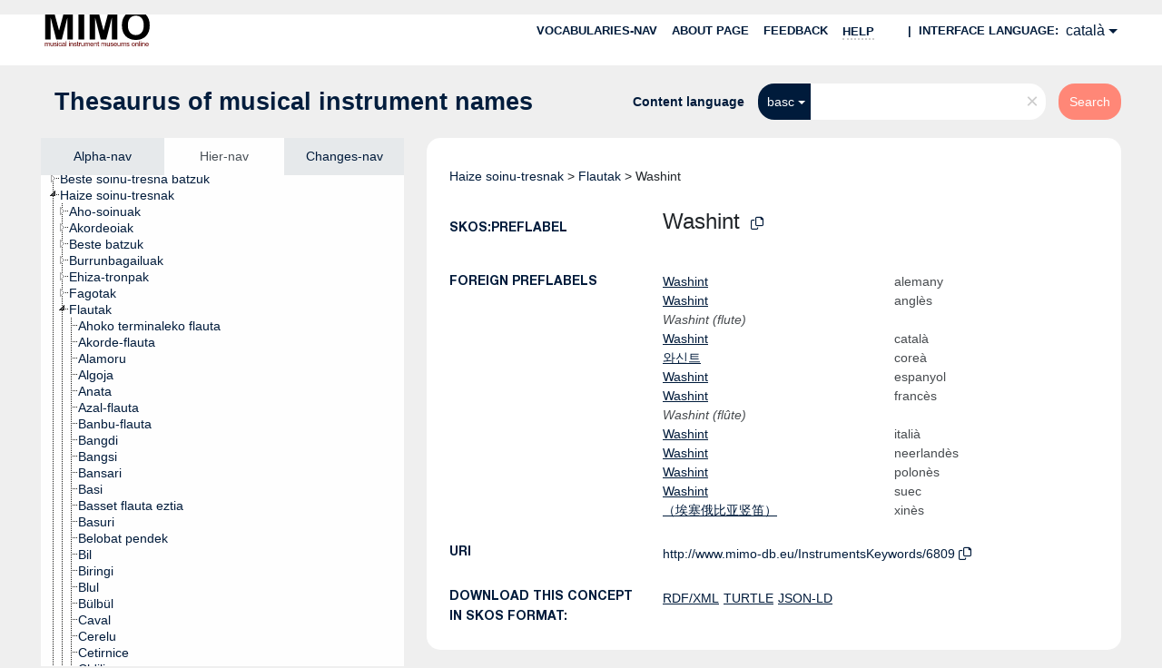

--- FILE ---
content_type: text/html; charset=UTF-8
request_url: https://vocabulary.mimo-international.com/InstrumentsKeywords/ca/page/6809?clang=eu
body_size: 5500
content:
<!DOCTYPE html>
<html dir="ltr" lang="ca">
<head>
<base href="https://vocabulary.mimo-international.com/">
<link rel="shortcut icon" href="favicon.ico">
<meta http-equiv="X-UA-Compatible" content="IE=Edge">
<meta http-equiv="Content-Type" content="text/html; charset=UTF-8">
<meta name="viewport" content="width=device-width, initial-scale=1.0">
<meta name="format-detection" content="telephone=no">
<meta name="generator" content="Skosmos 2.16" />
<link href="vendor/twbs/bootstrap/dist/css/bootstrap.min.css" media="screen, print" rel="stylesheet" type="text/css">
<link href="vendor/vakata/jstree/dist/themes/default/style.min.css" media="screen, print" rel="stylesheet" type="text/css">
<link href="vendor/davidstutz/bootstrap-multiselect/dist/css/bootstrap-multiselect.min.css" media="screen, print" rel="stylesheet" type="text/css">
<link href="resource/css/fira.css" media="screen, print" rel="stylesheet" type="text/css">
<link href="resource/fontawesome/css/fontawesome.css" media="screen, print" rel="stylesheet" type="text/css">
<link href="resource/fontawesome/css/regular.css" media="screen, print" rel="stylesheet" type="text/css">
<link href="resource/fontawesome/css/solid.css" media="screen, print" rel="stylesheet" type="text/css">
<link href="resource/css/styles.css" media="screen, print" rel="stylesheet" type="text/css">

<title>Skosmos: InstrumentsKeywords: Washint</title>
</head>
<body class="vocab-InstrumentsKeywords">
  <noscript>
    <strong>We're sorry but Skosmos doesn't work properly without JavaScript enabled. Please enable it to continue.</strong>
  </noscript>
  <a id="skiptocontent" href="InstrumentsKeywords/ca/page/6809?clang=eu#maincontent">Skip to main</a>
  <div class="topbar-container topbar-white">
    <div class="topbar topbar-white">
      <div id="topbar-service-helper">
  <a
              class="service-ca"
        href="ca/?clang=eu"><h1 id="service-name"><img src="/resource/pics/logo-mimo.svg"/></h1></a>
</div>
<div id="topbar-language-navigation">
<div id="language" class="dropdown"><span class="navigation-font">|</span>
  <span class="navigation-font">Interface language:</span>
  <button type="button" class="btn btn-default dropdown-toggle" data-bs-toggle="dropdown">català<span class="caret"></span></button>
  <ul class="dropdown-menu dropdown-menu-end">
      <li><a class="dropdown-item" id="language-en" class="versal" href="InstrumentsKeywords/en/page/6809?clang=eu"> English</a></li>
        <li><a class="dropdown-item" id="language-fr" class="versal" href="InstrumentsKeywords/fr/page/6809?clang=eu"> français</a></li>
        <li><a class="dropdown-item" id="language-it" class="versal" href="InstrumentsKeywords/it/page/6809?clang=eu"> italiano</a></li>
        <li><a class="dropdown-item" id="language-de" class="versal" href="InstrumentsKeywords/de/page/6809?clang=eu"> Deutsch</a></li>
        <li><a class="dropdown-item" id="language-nl" class="versal" href="InstrumentsKeywords/nl/page/6809?clang=eu"> Nederlands</a></li>
        <li><a class="dropdown-item" id="language-sv" class="versal" href="InstrumentsKeywords/sv/page/6809?clang=eu"> svenska</a></li>
            <li><a class="dropdown-item" id="language-pl" class="versal" href="InstrumentsKeywords/pl/page/6809?clang=eu"> polski</a></li>
        <li><a class="dropdown-item" id="language-zh" class="versal" href="InstrumentsKeywords/zh/page/6809?clang=eu"> 中文</a></li>
        <li><a class="dropdown-item" id="language-es" class="versal" href="InstrumentsKeywords/es/page/6809?clang=eu"> español</a></li>
        <li><a class="dropdown-item" id="language-eu" class="versal" href="InstrumentsKeywords/eu/page/6809?clang=eu"> Basque</a></li>
        <li><a class="dropdown-item" id="language-ko" class="versal" href="InstrumentsKeywords/ko/page/6809?clang=eu"> 한국어</a></li>
        <li><a class="dropdown-item" id="language-dk" class="versal" href="InstrumentsKeywords/dk/page/6809?clang=eu"> dk</a></li>
      </ul>
</div>
<div id="navigation">
  <a href="ca/?clang=eu" id="navi1" class="navigation-font" >
  Vocabularies-nav  </a>
  <a href="ca/about?clang=eu" id="navi2" class="navigation-font">
  About page  </a>
  <a href="InstrumentsKeywords/ca/feedback?clang=eu" id="navi3" class="navigation-font">
  Feedback  </a>
  <span class="skosmos-tooltip-wrapper skosmos-tooltip t-bottom" id="navi4" tabindex="0" data-title="helper_help &#xa; &#xa; search_example_text">
    <span class="navigation-font">Help</span>
  </span>
</div>
</div>

<!-- top-bar ENDS HERE -->
    </div>
  </div>
    <div class="headerbar">
    <div class="header-row"><div class="headerbar-coloured"></div><div class="header-left">
  <h1><a href="InstrumentsKeywords/ca/?clang=eu">Thesaurus of musical instrument names</a></h1>
</div>
<div class="header-float">
      <h2 class="sr-only">Search from vocabulary</h2>
    <div class="search-vocab-text"><p>Content language</p></div>
    <form class="navbar-form" role="search" name="text-search" action="InstrumentsKeywords/ca/search">
    <input style="display: none" name="clang" value="eu" id="lang-input">
    <div class="input-group">
      <div class="input-group-btn">
        <label class="sr-only" for="lang-dropdown-toggle">Content and search language</label>
        <button type="button" class="btn btn-default dropdown-toggle" data-bs-toggle="dropdown" aria-expanded="false" id="lang-dropdown-toggle">basc<span class="caret"></span></button>
        <ul class="dropdown-menu" aria-labelledby="lang-dropdown-toggle">
                            <li><a class="dropdown-item" href="InstrumentsKeywords/ca/page/6809?clang=de" class="lang-button" hreflang="de">alemany</a></li>
                    <li><a class="dropdown-item" href="InstrumentsKeywords/ca/page/6809?clang=en" class="lang-button" hreflang="en">anglès</a></li>
                    <li><a class="dropdown-item" href="InstrumentsKeywords/ca/page/6809?clang=eu" class="lang-button" hreflang="eu">basc</a></li>
                    <li><a class="dropdown-item" href="InstrumentsKeywords/ca/page/6809" class="lang-button" hreflang="ca">català</a></li>
                    <li><a class="dropdown-item" href="InstrumentsKeywords/ca/page/6809?clang=ko" class="lang-button" hreflang="ko">coreà</a></li>
                    <li><a class="dropdown-item" href="InstrumentsKeywords/ca/page/6809?clang=dk" class="lang-button" hreflang="dk">dk</a></li>
                    <li><a class="dropdown-item" href="InstrumentsKeywords/ca/page/6809?clang=es" class="lang-button" hreflang="es">espanyol</a></li>
                    <li><a class="dropdown-item" href="InstrumentsKeywords/ca/page/6809?clang=fr" class="lang-button" hreflang="fr">francès</a></li>
                    <li><a class="dropdown-item" href="InstrumentsKeywords/ca/page/6809?clang=it" class="lang-button" hreflang="it">italià</a></li>
                    <li><a class="dropdown-item" href="InstrumentsKeywords/ca/page/6809?clang=nl" class="lang-button" hreflang="nl">neerlandès</a></li>
                    <li><a class="dropdown-item" href="InstrumentsKeywords/ca/page/6809?clang=pl" class="lang-button" hreflang="pl">polonès</a></li>
                    <li><a class="dropdown-item" href="InstrumentsKeywords/ca/page/6809?clang=sv" class="lang-button" hreflang="sv">suec</a></li>
                    <li><a class="dropdown-item" href="InstrumentsKeywords/ca/page/6809?clang=zh" class="lang-button" hreflang="zh">xinès</a></li>
                            <li>
            <a class="dropdown-item" href="InstrumentsKeywords/ca/page/6809?clang=eu&amp;anylang=on"
              class="lang-button" id="lang-button-all">Search language: any</a>
            <input name="anylang" type="checkbox">
          </li>
        </ul>
      </div><!-- /btn-group -->
      <label class="sr-only" for="search-field">Enter search term</label>
      <input id="search-field" type="text" class="form-control" name="q" value="">
      <div class="input-group-btn">
        <label class="sr-only" for="search-all-button">Submit search</label>
        <button id="search-all-button" type="submit" class="btn btn-primary">Search</button>
      </div>
    </div>
      </form>
</div>
</div>  </div>
    <div class="main-container">
        <div id="sidebar">
          <div class="sidebar-buttons">
                <h2 class="sr-only">Sidebar listing: list and traverse vocabulary contents by a criterion</h2>
        <ul class="nav nav-tabs">
                                      <h3 class="sr-only">List vocabulary concepts alphabetically</h3>
                    <li id="alpha" class="nav-item"><a class="nav-link" href="InstrumentsKeywords/ca/index?clang=eu">Alpha-nav</a></li>
                                                  <h3 class="sr-only">List vocabulary concepts hierarchically</h3>
                    <li id="hierarchy" class="nav-item">
            <a class="nav-link active" href="#" id="hier-trigger"
                        >Hier-nav            </a>
          </li>
                                                            <h3 class="sr-only">List vocabulary concepts by newest additions</h3>
                              <li id="changes" class="nav-item"><a class="nav-link" href="InstrumentsKeywords/ca/new?clang=eu">Changes-nav</a></li>
                                      </ul>
      </div>
      
            <h4 class="sr-only">Listing vocabulary concepts alphabetically</h4>
            <div class="sidebar-grey  concept-hierarchy">
        <div id="alphabetical-menu">
                  </div>
              </div>
        </div>
    
            <main id="maincontent" tabindex="-1">
            <div class="content">
        <div id="content-top"></div>
                     <h2 class="sr-only">Concept information</h2>
            <div class="concept-info">
      <div class="concept-main">
              <div class="row">
                                      <div class="crumb-path">
                        <a class="propertyvalue bread-crumb" href="InstrumentsKeywords/ca/page/3730?clang=eu">Haize soinu-tresnak</a><span class="bread-crumb"> > </span>
                                                <a class="propertyvalue bread-crumb" href="InstrumentsKeywords/ca/page/3883?clang=eu">Flautak</a><span class="bread-crumb"> > </span>
                                                <span class="bread-crumb propertylabel-pink">Washint</span>
                                                </div>
                          </div>
            <div class="row property prop-preflabel"><div class="property-label property-label-pref"><h3 class="versal">
                                      skos:prefLabel
                      </h3></div><div class="property-value-column"><span class="prefLabel conceptlabel" id="pref-label">Washint</span>
                        &nbsp;
        <button type="button" data-bs-toggle="tooltip" data-bs-placement="button" title="Copy to clipboard" class="btn btn-default btn-xs copy-clipboard" for="#pref-label"><span class="fa-regular fa-copy"></span></button><a id="catalogue-link" target="_blank" href="https://mimo-international.com/MIMO/search.aspx?SC=DEFAULT&QUERY_LABEL=Washint&QUERY=InstrumentTypeLevel4_exact:%22LEXICON_00006809%22" style="padding-left:25px; text-decoration:underline;">Link to MIMO collections</a></div><div class="col-md-12"><div class="preflabel-spacer"></div></div></div>
                        <div class="row property prop-other-languages">
        <div class="property-label"><h3 class="versal property-click skosmos-tooltip-wrapper skosmos-tooltip t-top" data-title="foreign prefLabel help" >foreign prefLabels</h3></div>
        <div class="property-value-column">
          <div class="property-value-wrapper">
            <ul>
                                          <li class="row other-languages first-of-language">
                <div class="col-6 versal versal-pref">
                                                      <a href='InstrumentsKeywords/ca/page/6809?clang=de' hreflang='de'>Washint</a>
                                  </div>
                <div class="col-6 versal"><p>alemany</p></div>
              </li>
                                                        <li class="row other-languages first-of-language">
                <div class="col-6 versal versal-pref">
                                                      <a href='InstrumentsKeywords/ca/page/6809?clang=en' hreflang='en'>Washint</a>
                                  </div>
                <div class="col-6 versal"><p>anglès</p></div>
              </li>
                            <li class="row other-languages">
                <div class="col-6 versal replaced">
                                    Washint (flute)
                                  </div>
                <div class="col-6 versal"></div>
              </li>
                                                        <li class="row other-languages first-of-language">
                <div class="col-6 versal versal-pref">
                                                      <a href='InstrumentsKeywords/ca/page/6809' hreflang='ca'>Washint</a>
                                  </div>
                <div class="col-6 versal"><p>català</p></div>
              </li>
                                                        <li class="row other-languages first-of-language">
                <div class="col-6 versal versal-pref">
                                                      <a href='InstrumentsKeywords/ca/page/6809?clang=ko' hreflang='ko'>와신트</a>
                                  </div>
                <div class="col-6 versal"><p>coreà</p></div>
              </li>
                                                        <li class="row other-languages first-of-language">
                <div class="col-6 versal versal-pref">
                                                      <a href='InstrumentsKeywords/ca/page/6809?clang=es' hreflang='es'>Washint</a>
                                  </div>
                <div class="col-6 versal"><p>espanyol</p></div>
              </li>
                                                        <li class="row other-languages first-of-language">
                <div class="col-6 versal versal-pref">
                                                      <a href='InstrumentsKeywords/ca/page/6809?clang=fr' hreflang='fr'>Washint</a>
                                  </div>
                <div class="col-6 versal"><p>francès</p></div>
              </li>
                            <li class="row other-languages">
                <div class="col-6 versal replaced">
                                    Washint (flûte)
                                  </div>
                <div class="col-6 versal"></div>
              </li>
                                                        <li class="row other-languages first-of-language">
                <div class="col-6 versal versal-pref">
                                                      <a href='InstrumentsKeywords/ca/page/6809?clang=it' hreflang='it'>Washint</a>
                                  </div>
                <div class="col-6 versal"><p>italià</p></div>
              </li>
                                                        <li class="row other-languages first-of-language">
                <div class="col-6 versal versal-pref">
                                                      <a href='InstrumentsKeywords/ca/page/6809?clang=nl' hreflang='nl'>Washint</a>
                                  </div>
                <div class="col-6 versal"><p>neerlandès</p></div>
              </li>
                                                        <li class="row other-languages first-of-language">
                <div class="col-6 versal versal-pref">
                                                      <a href='InstrumentsKeywords/ca/page/6809?clang=pl' hreflang='pl'>Washint</a>
                                  </div>
                <div class="col-6 versal"><p>polonès</p></div>
              </li>
                                                        <li class="row other-languages first-of-language">
                <div class="col-6 versal versal-pref">
                                                      <a href='InstrumentsKeywords/ca/page/6809?clang=sv' hreflang='sv'>Washint</a>
                                  </div>
                <div class="col-6 versal"><p>suec</p></div>
              </li>
                                                        <li class="row other-languages first-of-language">
                <div class="col-6 versal versal-pref">
                                                      <a href='InstrumentsKeywords/ca/page/6809?clang=zh' hreflang='zh'>（埃塞俄比亚竖笛）</a>
                                  </div>
                <div class="col-6 versal"><p>xinès</p></div>
              </li>
                                        </ul>
          </div>
        </div>
      </div>
              <div class="row property prop-uri">
            <div class="property-label"><h3 class="versal">URI</h3></div>
            <div class="property-value-column">
                <div class="property-value-wrapper">
                    <span class="versal uri-input-box" id="uri-input-box">http://www.mimo-db.eu/InstrumentsKeywords/6809</span>
                    <button type="button" data-bs-toggle="tooltip" data-bs-placement="button" title="Copy to clipboard" class="btn btn-default btn-xs copy-clipboard" for="#uri-input-box">
                      <span class="fa-regular fa-copy"></span>
                    </button>
                </div>
            </div>
        </div>
        <div class="row">
            <div class="property-label"><h3 class="versal">Download this concept in SKOS format:</h3></div>
            <div class="property-value-column">
<span class="versal concept-download-links"><a href="rest/v1/InstrumentsKeywords/data?uri=http%3A%2F%2Fwww.mimo-db.eu%2FInstrumentsKeywords%2F6809&amp;format=application/rdf%2Bxml">RDF/XML</a>
          <a href="rest/v1/InstrumentsKeywords/data?uri=http%3A%2F%2Fwww.mimo-db.eu%2FInstrumentsKeywords%2F6809&amp;format=text/turtle">
            TURTLE</a>
          <a href="rest/v1/InstrumentsKeywords/data?uri=http%3A%2F%2Fwww.mimo-db.eu%2FInstrumentsKeywords%2F6809&amp;format=application/ld%2Bjson">JSON-LD</a>
        </span>            </div>
        </div>
      </div>
      <!-- appendix / concept mapping properties -->
      <div
          class="concept-appendix hidden"
          data-concept-uri="http://www.mimo-db.eu/InstrumentsKeywords/6809"
          data-concept-type="skos:Concept"
          >
      </div>
    </div>
    
  

<template id="property-mappings-template">
    {{#each properties}}
    <div class="row{{#ifDeprecated concept.type 'skosext:DeprecatedConcept'}} deprecated{{/ifDeprecated}} property prop-{{ id }}">
        <div class="property-label"><h3 class="versal{{#ifNotInDescription type description}} property-click skosmos-tooltip-wrapper skosmos-tooltip t-top" data-title="{{ description }}{{/ifNotInDescription}}">{{label}}</h3></div>
        <div class="property-value-column">
            {{#each values }} {{! loop through ConceptPropertyValue objects }}
            {{#if prefLabel }}
            <div class="row">
                <div class="col-5">
                    <a class="versal" href="{{hrefLink}}">{{#if notation }}<span class="versal">{{ notation }} </span>{{/if}}{{ prefLabel }}</a>
                    {{#ifDifferentLabelLang lang }}<span class="propertyvalue"> ({{ lang }})</span>{{/ifDifferentLabelLang}}
                </div>
                {{#if vocabName }}
                    <span class="appendix-vocab-label col-7">{{ vocabName }}</span>
                {{/if}}
            </div>
            {{/if}}
            {{/each}}
        </div>
    </div>
    {{/each}}
</template>

<script>
  var uriMIMO = document.querySelector("#uri-input-box").innerText;
  var catalogueLinkMIMO = document.querySelector("#catalogue-link");
  var idMIMO = parseInt(uriMIMO.split("/").slice(-1)[0])
  fetch("/resource/json/keywords-catalogue.json")
    .then(response => response.json())
    .then(json => {
      var isInCatalogue = json["catalogue"].includes(idMIMO)
      if (!isInCatalogue) {
        catalogueLinkMIMO.style.display = "none";
      } 
    });
</script>
        <div id="content-bottom"></div>
      </div>
    </main>
            <footer id="footer"></footer>
  </div>
  <script>
<!-- translations needed in javascript -->
var noResultsTranslation = "No results";
var loading_text = "Loading more items";
var loading_failed_text = "Error: Loading more items failed!";
var loading_retry_text = "Retry";
var jstree_loading = "Loading ...";
var results_disp = "All %d results displayed";
var all_vocabs  = "from all";
var n_selected = "selected";
var missing_value = "Value is required and can not be empty";
var expand_paths = "show all # paths";
var expand_propvals = "show all # values";
var hiertrans = "Hier-nav";
var depr_trans = "Deprecated concept";
var sr_only_translations = {
  hierarchy_listing: "Hierarchical listing of vocabulary concepts",
  groups_listing: "Hierarchical listing of vocabulary concepts and groupings",
};

<!-- variables passed through to javascript -->
var lang = "ca";
var content_lang = "eu";
var vocab = "InstrumentsKeywords";
var uri = "http://www.mimo-db.eu/InstrumentsKeywords/6809";
var prefLabels = [{"lang": "eu","label": "Washint"}];
var uriSpace = "http://www.mimo-db.eu/InstrumentsKeywords/";
var showNotation = true;
var sortByNotation = null;
var languageOrder = ["eu","en","de","ca","ko","dk","es","fr","it","nl","pl","sv","zh"];
var vocShortName = "InstrumentsKeywords";
var explicitLangCodes = true;
var pluginParameters = [];
</script>

<script type="application/ld+json">
{"@context":{"skos":"http://www.w3.org/2004/02/skos/core#","isothes":"http://purl.org/iso25964/skos-thes#","rdfs":"http://www.w3.org/2000/01/rdf-schema#","owl":"http://www.w3.org/2002/07/owl#","dct":"http://purl.org/dc/terms/","dc11":"http://purl.org/dc/elements/1.1/","uri":"@id","type":"@type","lang":"@language","value":"@value","graph":"@graph","label":"rdfs:label","prefLabel":"skos:prefLabel","altLabel":"skos:altLabel","hiddenLabel":"skos:hiddenLabel","broader":"skos:broader","narrower":"skos:narrower","related":"skos:related","inScheme":"skos:inScheme","schema":"http://schema.org/","wd":"http://www.wikidata.org/entity/","wdt":"http://www.wikidata.org/prop/direct/","InstrumentsKeywords":"http://www.mimo-db.eu/InstrumentsKeywords/"},"graph":[{"uri":"http://www.mimo-db.eu/InstrumentsKeywords#","type":"skos:ConceptScheme","prefLabel":[{"lang":"es","value":"Instrumentos musicales"},{"lang":"ca","value":"Instruments musicals"},{"lang":"sv","value":"Musikinstrument"},{"lang":"it","value":"Strumenti musicali"},{"lang":"dk","value":"Musikinstrumenter"},{"lang":"zh","value":"乐器"},{"lang":"de","value":"Musikinstrumente"},{"lang":"nl","value":"Muziekinstrumenten"},{"lang":"en","value":"Musical instruments"},{"lang":"ko","value":"악기"},{"lang":"fr","value":"Instruments de musique"},{"lang":"eu","value":"Soinu-tresnak"},{"lang":"pl","value":"Instrumenty muzyczne"}]},{"uri":"InstrumentsKeywords:3883","type":"skos:Concept","narrower":{"uri":"InstrumentsKeywords:6809"},"prefLabel":[{"lang":"dk","value":"Fløjter"},{"lang":"nl","value":"Fluiten"},{"lang":"ko","value":"플루트류"},{"lang":"sv","value":"Flöjter"},{"lang":"fr","value":"Flûtes"},{"lang":"zh","value":"长笛类"},{"lang":"eu","value":"Flautak"},{"lang":"pl","value":"Flety"},{"lang":"es","value":"Flautas"},{"lang":"it","value":"Flauti"},{"lang":"ca","value":"Flautes"},{"lang":"de","value":"Flöten"},{"lang":"en","value":"Flutes"}]},{"uri":"InstrumentsKeywords:6809","type":"skos:Concept","dc11:created":"2012-03-12","altLabel":[{"lang":"en","value":"Washint (flute)"},{"lang":"fr","value":"Washint (flûte)"}],"broader":{"uri":"InstrumentsKeywords:3883"},"skos:exactMatch":[{"uri":"http://www.mimo-db.eu/HornbostelAndSachs/253"},{"uri":"https://dbpedia.org/page/Washint"}],"inScheme":{"uri":"http://www.mimo-db.eu/InstrumentsKeywords#"},"prefLabel":[{"lang":"ko","value":"와신트"},{"lang":"dk","value":"Washint"},{"lang":"sv","value":"Washint"},{"lang":"pl","value":"Washint"},{"lang":"nl","value":"Washint"},{"lang":"it","value":"Washint"},{"lang":"fr","value":"Washint"},{"lang":"ca","value":"Washint"},{"lang":"eu","value":"Washint"},{"lang":"es","value":"Washint"},{"lang":"en","value":"Washint"},{"lang":"de","value":"Washint"},{"lang":"zh","value":"（埃塞俄比亚竖笛）"}]}]}
</script>
<script src="vendor/components/jquery/jquery.min.js"></script>
<script src="vendor/components/handlebars.js/handlebars.min.js"></script>
<script src="vendor/vakata/jstree/dist/jstree.min.js"></script>
<script src="vendor/twitter/typeahead.js/dist/typeahead.bundle.min.js"></script>
<script src="vendor/davidstutz/bootstrap-multiselect/dist/js/bootstrap-multiselect.min.js"></script>
<script src="vendor/twbs/bootstrap/dist/js/bootstrap.bundle.js"></script>
<script src="vendor/etdsolutions/waypoints/jquery.waypoints.min.js"></script>
<script src="vendor/newerton/jquery-mousewheel/jquery.mousewheel.min.js"></script>
<script src="vendor/pamelafox/lscache/lscache.min.js"></script>
<script src="resource/js/config.js"></script>
<script src="resource/js/hierarchy.js"></script>
<script src="resource/js/groups.js"></script>
<script src="resource/js/scripts.js"></script>
<script src="resource/js/docready.js"></script>

    </body>
</html>


--- FILE ---
content_type: text/css
request_url: https://vocabulary.mimo-international.com/resource/css/styles.css
body_size: 12580
content:
:root {
  /* Color definitions */
  --dark-color: #394554; /* topbar nav link text, dropdown text, buttons */
  --secondary-dark-color: #3C535B; /* disabled buttons, bg of "content language" dropdown label in header */
  --medium-color: #00748F; /* used for skosmos service name (top left logo), link texts (a), header bar, hovered dropdown menu items, placeholders in form input fields */
  --light-color: #D4EDEB; /* used for concept property dividers */
  --link-hover-color: #23527C; /* used for hovered links, clipboard icon */
  --tooltip-bg-color: #1E1E1E;
  --tooltip-text-color: #00ACD3;
  --tooltip-border-color: #75889F; /*also used as typeahead focus border */
  --main-bg-color: #D5DBDE;
  --alert-color-pale: #D95F8A;
  --alert-color-bright: #ED0D6C;
  --uri-id-text-color: #006621; /* only used in search results */

  --scroll-box-color: #474b4f; /* used for the sidebar scroll */
  --scroll-bar-color: #b9c1c6; /* used for the sidebar scroll */
  --scroll-bar-width: 14px; /* used for the sidebar scroll */

  --white-color: #FFFFFF; /**/
  --gray-100: #F6F7F8;
  --gray-200: #EDF0F2;
  --gray-300: #E6E9EB;
  --gray-400: #E0E4E7;
  --gray-500: #CCCCCC;
  --gray-600: #B9C1C6;
  --gray-700: #999999;
  --gray-750: #888888;
  --gray-800: #74787A;
  --gray-850: #555555;
  --gray-900: #474B4F;
  /* Font definitions */
  /* N.B.: Bootstrap 5 sets it to 1rem (16px), while Skosmos had it set to 14px... */
  --font-size: 14px;
  --font-family: 'Fira Sans', sans-serif;
}

.btn-group-vertical>.btn-group:after, .btn-group-vertical>.btn-group:before, .btn-toolbar:after, .btn-toolbar:before, .clearfix:after, .clearfix:before, .container:after, .container:before, .container:after, .container:before, .dl-horizontal dd:after, .dl-horizontal dd:before, .form-horizontal .form-group:after, .form-horizontal .form-group:before, .modal-footer:after, .modal-footer:before, .modal-header:after, .modal-header:before, .nav:after, .nav:before, .navbar-collapse:after, .navbar-collapse:before, .navbar-header:after, .navbar-header:before, .navbar:after, .navbar:before, .pager:after, .pager:before, .panel-body:after, .panel-body:before, .row:after, .row:before {
  display: table;
  content: " ";
}

.btn.active.focus, .btn.active:focus, .btn.focus, .btn:active.focus, .btn:active:focus, .btn:focus {
  outline: 5px auto -webkit-focus-ring-color;
  outline-offset: -2px;
}

/* Font definitions
 *****************************************/
p {
  color: var(--gray-900);
  font-size: var(--font-size);
  margin: 0 0 10px 0;
}

h1, .h1 { font-size: 36px; }
h2, .h2 { font-size: 30px; }
h3, .h3 { font-size: 24px; }
h4, .h4 { font-size: 18px; }
h5, .h5 { font-size: 14px; }
h6, .h6 { font-size: 12px; }

.h1, .h2, .h3, .h4, .h5, .h6, h1, h2, h3, h4, h5, h6 {
  font-family: inherit;
  font-weight: 500;
  line-height: 1.1;
  color: inherit;
}

.h1, .h2, .h3, h1, h2, h3 {
  margin-top: 20px;
  margin-bottom: 10px;
}

.h4, .h5, .h6, h4, h5, h6 {
  margin-top: 10px;
  margin-bottom: 10px;
}

h2, h3 {
  font-size: 16px;
}

li, td > a {
  font-size: var(--font-size);
}

h1, .prefLabel, .prefLabelLang, .notation {
  font-size: 24px;
  font-weight: 400;
}

.prefLabel, .prefLabelLang, .notation {
  font-weight: 500;
}

.prefLabelLang {
  color: var(--gray-900);
}

#service-name {
  font-size: 27px;
  font-weight: bold;
}

.navigation-font {
  font-size: 16px;
}

.topbar a.navigation-font, .topbar span {
  color: var(--dark-color);
}

p {
  color: var(--gray-900);
  font-size: var(--font-size);
}

.bread-crumb {
  font-size: var(--font-size);
}

.versal {
  color: var(--gray-900);
  font-size: var(--font-size);
  font-weight: 400;
}

.versal-bold {
  font-size: var(--font-size);
  font-weight: bold;
}

a, a.versal, .nav-link, .nav-link.active, .jstree-node > .jstree-anchor {
  color: var(--medium-color);
}

.loading-spinner {
  margin: 10px 0 0 15px;
}

.concept-spinner {
  background:url("../pics/alt.gif") no-repeat transparent;
  background-position: center 130px;
  height: 100px;
  padding-top: 180px;
  text-align: center;
  width: 150px;
}

/**
 * This class is from Bootstrap 3 utilities.less, and used by the concept-spinner
 * above. It is what centralizes the spinner at the middle of the content div.
 */
.center-block {
  display: block;
  margin-right: auto;
  margin-left: auto;
}

.replaced {
  font-style: italic;
  color: var(--gray-900) !important;
}

.nav-link:link,.nav-link:visited,.nav-link:active,.nav-link:hover,.nav-link:focus {
  text-decoration: none;
  outline-offset: 1px;
}

.nav-link:hover,.nav-link:focus {
  color: var(--link-hover-color);
}

a:link,a:visited,a:active,a:hover,a:focus {
  text-decoration: none;
  outline-offset: 1px;
}

a:focus {
  outline: 5px auto -webkit-focus-ring-color;
}

:focus {
  outline: 2px dotted var(--gray-900);
  z-index: 1;
}

#maincontent:focus {
  outline: none;
}

a:hover {
  text-decoration: underline;
  color: var(--link-hover-color);
  /* All text links have underlining when hovered. */
}

a:focus {
  color: var(--link-hover-color);
}

#service-logo {
  display: inline-block;
}

/* basics
 ***************************/

html,body {
  background-color: var(--main-bg-color);
  margin: 0;
  min-height: 100%;
  min-width: 100%;
  padding: 0;
  font-family: var(--font-family);
}

label {
  display: inline-block;
  max-width: 100%;
  /* replaces margin-bottom from .form-label */
  margin-bottom: 5px !important;
}

ul {
  list-style: none;
}

.btn {
  font-size: var(--font-size);
}

/**
 * Bootstrap 5 added a margin in the :after element of the caret. This removes the extra space.
 */
.btn .caret {
  margin: 0 !important;
}

.btn-default {
  color: #333;
  background-color: #fff;
  border-color: #ccc;
}

@media print { /* Quick style sheet for printing. */
  body * {
    visibility: hidden;
  }

  /* Everything under the print class elements will be printed. */
  .print,.print * {
    visibility: visible;
  }

  /* Position elements at the beginning of the page. */
  .print {
    position: absolute;
    left: 0;
    top: 0;
  }
}

.main-container {
  position: relative;
  width: 95%;
  margin: 0 auto;
  margin-bottom: 20px;
}

.spinner {
  background:url("../pics/spinner.gif") no-repeat transparent;
  display:inline-block;
  height: 25px;
  margin-left: 5px;
  vertical-align: middle;
  width: 25px;
}

/* Generic screen reader class
 * Code from https://webaim.org/techniques/css/invisiblecontent/
 ***************************/

.sr-only {
  position:absolute;
  left:-10000px;
  top:auto;
  width:1px;
  height:1px;
  overflow:hidden;
}

/* topbar styles
 ***************************/

.topbar {
  display: flex;
  width: 95%;
  flex-wrap: wrap;
  min-height: 50px;
  margin: auto;
  margin-bottom: 20px;
}

#topbar-service-helper {
  display: inline-flex;
  flex-grow: 1;
  margin-bottom: -23px;
  height: max-content;
}

#topbar-language-navigation:before {
  content: '';
  display: flex;
  width: 100%;
  align-self: start;
  margin-bottom: -10px;
  margin-top: 26px;
}

#topbar-language-navigation {
  display: flex;
  flex-wrap: wrap;
  align-self: flex-end;
}

.topbar > a {
  display: inline-block;
  margin-right: 10px;
  left: 2.5%;
  position: sticky;
}

.topbar-white {
  background-color: var(--white-color);
}

#service-name {
  line-height: 50px;
  margin: 0px 4px;
}

.topbar-white > #language, .topbar-white > #navigation {
  background: var(--white-color);
}

#language {
  display: inline-flex;
  order: 2;
  flex-wrap: wrap;
  align-content: flex-end;
  margin-top: 5px;
  margin-bottom: 2px;
}

#language:after {
  display: block;
  content: "";
  margin-top: 5px;
}

.topbar:after {
  content: '';
  display: block;
  width: 100%;
  margin-top: -10px;
  height: 5px;
}

#language > .dropdown-menu {
  z-index: 9002;
  border-radius: 0;
  padding: 0;
  min-width: 160px;
}

#language > .dropdown-menu > li, #language > .dropdown-menu > li > a {
  margin: 0;
}

#language > .dropdown-menu > li a.dropdown-item, #language > .dropdown-menu > li > a.dropdown-item {
  margin: 0;
}

#language > .dropdown-menu > li > a.dropdown-item {
  padding: 0;
}

#language > .dropdown-menu > li > a.dropdown-item {
  display: block;
  padding: 3px 20px;
  clear: both;
  text-decoration: none;
  color: #333;
}

#language > .dropdown-menu > li > a.dropdown-item:hover {
  color: #fff;
}

#language > .dropdown-toggle {
  background: none !important;
  border: none;
  border-radius: 0;
  color: var(--dark-color) !important;
  padding: 0;
  font-size: 16px;
}

#language > .dropdown-toggle:hover, #language > .dropdown-toggle:focus, #language > .dropdown-toggle:active, #language > .dropdown-toggle:visited {
  background: none;
}

#navigation {
  display: inline-flex;
  order: 1;
  max-width: 530px;
  min-width: 0;
  width: auto;
  flex-wrap: wrap;
  align-content: flex-end;
  margin-top: 5px;
  margin-bottom: 2px;
}

#navigation .navigation-font, #language * {
  margin: auto 4px;
  min-width: max-content;
}

#navigation .navigation-font {
  margin: auto 8px;
}

#language-en {
  margin-right: 0;
}

#navigation .link-bg {
  height: 60px;
  float: left;
}

#navi4 {
  cursor: default;
  align-self: center;
}

#navi4 > span {
  border-bottom: 2px dotted var(--gray-500);
}

/* headerbar stuff
 *************************/

.header-row {
  display: flex;
  flex-direction: row;
  flex-wrap: wrap;
  min-width: 100%;
}

.dropdown-toggle::after {
  vertical-align: middle;
}

/* Drop down to search from a specific vocabulary */

#search-from-vocabularies .dropdown-item {
  white-space: normal;
}

#search-from-vocabularies > button.show:focus {
  color: #333;
  background-color: #e6e6e6;
  border-color: #adadad;
}

#search-from-vocabularies > button:focus {
  color: var(--white-color);
  background-color: var(--dark-color);
  box-shadow: none;
}

#search-from-vocabularies > div.dropdown-menu > button.dropdown-item:hover,
#search-from-vocabularies > div.dropdown-menu > button.dropdown-item:focus,
#search-from-vocabularies > div.dropdown-menu > button.active:not(.multiselect-active-item-fallback){
  /* !important to override bootstrap-multiselect style .multiselect-container .multiselect-all:hover */
  background-color: var(--medium-color) !important;
  color: var(--white-color);
}

/* Drop down to specify the search language (not the interface language) */

#lang-dropdown-toggle .caret, .multiselect span > .caret {
  border-top-color: var(--white-color);
}

#lang-dropdown-toggle:focus,
.multiselect:focus,
#search-all-button:focus {
  outline: 3px solid white;
  background-color: var(--medium-color);
}

.multiselect .dropdown-toggle,
.dropdown-toggle:hover,
.btn.dropdown-toggle:focus,
.open > .dropdown-toggle.btn-default {
  color: var(--white-color);
  background-color: var(--dark-color);
  box-shadow: none;
}

.navbar-form .dropdown-menu {
  border-radius: 0;
  margin-top: 0;
  padding: 0;
  top: 40px;
  max-height: 290px;
  overflow-y: auto;
}

.navbar-form .dropdown-menu > li > a.dropdown-item {
  padding: 0;
}

.navbar-form .dropdown-menu > li > a.dropdown-item {
  display: block;
  padding: 3px 20px;
  clear: both;
  text-decoration: none;
}

.header-float > .navbar-form {
  box-shadow: none;
  display: flex;
}

.header-float > .navbar-form > .input-group {
  display: inline-flex;
  flex-wrap: nowrap;
}

.header-float > .navbar-form > .input-group > .input-group-btn {
  display: inline-flex;
  width: initial;
}

ul.dropdown-menu > li:last-child > input {
  display: none;
}

.dropdown-menu.show {
  border-radius: 0;
  transform: translate3d(0px, 22px, 0px);
}

.header-float .multiselect > .caret {
  position: absolute;
  right: 5px;
  top: 18px;
}

.header-float > .multiselect-native-select > .btn-group > button {
  overflow: hidden;
  width: 175px;
  text-align: right !important;
}

.header-float > .multiselect-native-select > .btn-group > .multiselect-container {
  width: 175px;
}

.multiselect > span {
  position: unset;
  right: 20px;
  top: 10px;
}

.multiselect-container > li > a.active, .multiselect-container > li > a:focus, .dropdown-menu > li > a.dropdown-item:hover, .dropdown-menu > li a.active:focus, .dropdown-menu > li > a.active:hover {
  background-color: var(--medium-color);
  color: var(--white-color);
}

.multiselect.dropdown-toggle:after {
  display: inline-block;
}

.multiselect-container > li > a > label {
   padding: 3px 20px 3px 25px;
   word-wrap: break-word;
   white-space: pre-line;
}

.multiselect-all > .form-check {
  padding: 3px 20px;
}

.multiselect-selected-text::after {
  content: " ";
  white-space: pre;
}

.form-check-input:checked {
  background-color: #398ee7;
}

.dropdown-menu>li>a:focus, .dropdown-menu>li>a:hover {
  color: #262626;
  text-decoration: none;
  background-color: #f5f5f5;
}

/* Used by bootstrap-multiselect */
.font-weight-bold {
  font-weight: bold;
}

.headerbar {
  margin: 0 auto;
  position: relative;
  width: 95%;
  display: flex;
  margin-bottom: 15px;
}

.headerbar.frontpage-spacing {
  margin-bottom: 25px;
}

.headerbar-coloured {
  position: absolute;
  background-color: var(--medium-color);
  width: 100%;
  height: 50px;
}

.header-left {
  margin: 0 15px 0 15px;
  max-width: calc(100% - 30px);
  max-height: 50px;
  display: inline-flex;
  flex-grow: 1;
}

.header-left > h1 {
  background-color: var(--medium-color);
  line-height: 50px;
  margin: 0;
  opacity: 0.99;
  overflow: hidden;
  color: white;
  white-space: nowrap;
  text-overflow: ellipsis;
}

.header-left > h1 > a {
  color: var(--white-color);
  height: 50px;
}

.header-float {
  display: inline-flex;
  align-items: center;
  margin-left: auto;
}

.frontpage-spacing > .header-float {
  margin: 0;
  margin-left: auto;
}

.headerbar-coloured > .header-float > p {
  color: var(--white-color);
}

.topbar a.navigation-font:hover {
  text-decoration: underline;
}

.navbar-form {
  border: 0;
  margin: 0;
  padding: 0;
}

.search-result-listing {
  background-color: var(--white-color);
}

.search-result-listing > p:last-of-type {
  margin-left: 15px;
}

.search-result-listing > .search-result:last-of-type {
  margin-bottom: 10px;
}

#search-from-all-vocabularies-radio-buttons {
  display: none;
}

#search-all-button {
  background-color: var(--dark-color);
  border-radius: 0;
  border: medium none;
  height: 40px;
  margin-left: 0;
  width: 68px;
}

#search-all-button.disabled, #search-all-button[disabled], fieldset[disabled] #search-all-button, #search-all-button.disabled:hover, #search-all-button[disabled]:hover, fieldset[disabled] #search-all-button:hover, #search-all-button.disabled:focus, #search-all-button[disabled]:focus, fieldset[disabled] #search-all-button:focus, #search-all-button.disabled:active, #search-all-button[disabled]:active, fieldset[disabled] #search-all-button:active, #search-all-button.disabled.active, #search-all-button.active[disabled], fieldset[disabled] #search-all-button.active {
  background-color: var(--secondary-dark-color);
  opacity: 0.99;
  color: var(--gray-600);
}

.search-vocab-text {
  background-color: var(--secondary-dark-color);
  opacity: 0.95;
  height: 40px;
  text-align: right;
  line-height: 40px;
}

.search-vocab-text > p {
  color: var(--white-color);
  margin: 0 5px;
  font-size: var(--font-size) !important;
}

.search-count {
  text-align: right;
}

.search-result-listing .no-results {
  margin: 15px;
}

.search-result-listing > .alert {
  margin: 10px 15px;
}

.search-result-listing > .alert > h4 {
  margin: 10px 0px;
}

.search-result-listing > .alert > .btn-default {
  border-radius: 0;
}

.search-result-listing .search-count {
  text-align: left;
  margin-left: 15px;
}

.search-limited {
  padding-right: 140px;
}

#remove-limits {
  border-radius: 0;
}

#remove-limits:hover {
  background-color: var(--white-color);
}

.search-result-listing .prefLabel {
  font-weight: bold;
}

.notation {
  margin-right: 12px;
}

.search-result > .notation {
  margin-right: 6px;
}

.search-result-listing .search-result {
  margin: 20px 15px ;
}

.search-result-listing {
  padding: 5px 0;
}

.search-result > div > span.uri-input-box {
  font-size: 12px;
  color: var(--uri-id-text-color);
}

.search-result {
  border: 1px solid transparent;
}

#lang-dropdown-toggle, .multiselect {
  background-color: var(--dark-color);
  border: medium none;
  border-radius: 0;
  box-shadow: none;
  color: var(--white-color);
  height: 40px;
  padding-left: 10px;
  padding-right: 6px;
}

.multiselect .dropdown-toggle, .dropdown > .dropdown-toggle.btn-default {
  color: var(--white-color);
  background-color: var(--dark-color);
  box-shadow: none;
}

.multiselect {
  border: 0;
}

#selected-vocabs {
  display: none;
}

.navbar-left > .btn-group {
  float: left;
}

#search-field {
  background-color: var(--white-color);
  border: medium none;
  border-radius: 0;
  display: block;
  font-family: Tahoma,Geneva,sans-serif;
  font-size: var(--font-size);
  font-weight: bold;
  height: 40px;
  padding-left: 8px;
  padding-right: 22px;
  box-shadow: none;
}

#search-field:focus {
  box-shadow: none;
}

.input-group {
  display: table;
}

.form-control {
  display: table-cell;
}

.input-group-btn {
  width: 50px;
}

.reified-tooltip {
  display: none;
  margin-top: 5px;
  width: 100%;
}

.reified-property-value > img {
  width: 18px;
}

span.xl-label > img {
  margin: -2px 2px 0 0;
}

span.xl-pref-label > img {
  margin: 10px 2px;
}

/* front page stuff
 ***************************/
.welcome-box, .right-box, #vocabulary-list {
  vertical-align: top;
}

.welcome-box {
  background-color: var(--white-color);
  display: inline-block;
  padding: 15px;
  min-height: 370px;
}

.welcome-box > h1, .right-box > h1 {
  margin-top: 0;
}

.right-box {
  background-color: var(--white-color);
  width: 240px;
  padding: 15px;
  position: absolute;
  right: 0;
  top: 0;
}

.right-box {
  display: none;
}

.vocabulary-separator {
  border-bottom: 2px solid var(--gray-850);
  margin-bottom: 10px;
  margin-left: 28%;
  width: 125px;
}

#maincontent {
  display: inline;
}

.row {
  display: flex;
  flex-direction: row;
  flex-wrap: wrap;
  min-width: 100%;
  margin: 0;
  word-wrap: break-word;
}

.column {
  display: flex;
  flex-direction: column;
  flex-basis: 100%;
  flex: 1;
}

#vocabulary-list, #vocabulary-list-wide, #vocabulary-list-left, #vocabulary-list-right {
  background-color: var(--white-color);
  display: inline-block;
  word-break: break-word;
}

.logo-header > h2 {
  word-break: initial;
}

.voclist-wide #vocabulary-list {
  width: 100% !important;
}

#vocabulary-list > div > h2, #vocabulary-list > div > h3, #vocabulary-list-wide > div > h2, #vocabulary-list-wide > div > h3 {
  margin-bottom: 0;
  margin-top: 0;
  padding: 15px 0 15px 10px;
}

.property-label, .vocab-category > h3 {
  text-transform: uppercase;
}

.vocab-category {
  display: inline-block;
  width: 100%;
}

.vocab-category > h3 {
  display: inline-block;
  margin: 0 0 5px 0;
}

.vocab-category > ul {
  width: 72%;
  float: right;
  padding-left: 0;
}

.vocab-category > li > h3 {
  margin-bottom: 5px;
  margin-top: 0;
}

.vocab-category > li {
  display: inline-block;
  float: left;
  padding: 0;
  width: 25%;
}

.vocabularies {
  padding: 0 10px;
}

/* feedback page
 ***************************/
#feedback-fields > p .missing-value {
  border: 2px solid var(--alert-color-pale);
}

#feedback-fields label {
  font-weight: normal;
}

#feedback-fields input::placeholder{
  font-weight: lighter;
  font-style: italic;
}


#message {
  height: 150px;
}

#feedback-fields p {
  word-break: break-word;
}

#feedback-fields > .dropdown {
  margin-bottom: 10px;
}

#feedback-fields > .dropdown > .dropdown-menu {
  border-radius: 0;
  height: auto;
  margin-top: 0;
  max-height: 450px;
  overflow-x: hidden;
  padding: 0;
  width: 100%;
}

#feedback-fields > .dropdown > .dropdown-menu > li > a.dropdown-item:hover {
  background-color: var(--medium-color);
  color: var(--white-color);
}

#feedback-fields > .dropdown > .dropdown-menu > li > a.dropdown-item {
  white-space: normal;
  text-indent: -10px;
  margin-left: 10px;
  word-break: break-word;
}

#feedback-fields > .open > .dropdown-menu > li > a:hover {
  color: var(--white-color) !important;
  text-decoration: none;
}

#feedback-fields > .dropdown > .dropdown-menu > li > a.dropdown-item:hover {
  text-decoration: none;
}

#feedback-vocid {
  background-color: var(--gray-100) !important;;
  border: 0 !important;;
  color: var(--medium-color) !important;;
  text-align: left;
  width: 100%;
  white-space: inherit;
  word-break: break-word;
  padding-right: 25px;
}

/**
 * With Bootstrap 3 we had: #feedback-vocid > .caret.
 * However, that fails to move the element to the right since the caret changed
 * in Bootstrap 5. It would move the caret, but the "triangle" is in the ::after.
 */
#feedback-vocid::after {
  position: absolute;
  right: 10px;
  top: 50%;
}

#feedback-vocid:hover, #feedback-vocid:focus, #feedback-vocid:active {
  color: var(--medium-color);
}

.feedback-logo {
  border-bottom: 2px solid var(--dark-color);
  display: block;
  left: 200px;
  min-width: 84px;
  position: absolute;
}

.feedback-box {
  border-top: 2px solid var(--dark-color);
  min-height: 140px;
  margin: 0;
  max-width: 500px;
}

.feedback-box textarea, .feedback-box input, .feedback-box select, .feedback-box button, .feedback-box textarea:focus, .feedback-box input:focus, .feedback-box select:focus, .feedback-box button:focus {
  border-radius: 0;
  box-shadow: none;
}

.feedback-box > p {
  line-height: 50px;
}

.feedback-box > div > span {
  display: block;
  margin: 15px 0;
}

.feedback-box input, .feedback-box select, .feedback-box textarea {
  background-color: var(--gray-100);
  border: none;
  color: var(--medium-color);
  margin-bottom: 10px;
  resize: none;
  font-size: var(--font-size);
}

.feedback-thanks {
  margin-top: 15px;
}

::-webkit-input-placeholder { /* WebKit browsers */
  color: var(--medium-color) !important;
}
:-moz-placeholder { /* Mozilla Firefox 4 to 18 */
  color: var(--medium-color) !important;
}
::-moz-placeholder { /* Mozilla Firefox 19+ */
  color: var(--medium-color) !important;
}
:-ms-input-placeholder { /* Internet Explorer 10+ */
  color: var(--medium-color) !important;
}

#send-feedback {
  background-color: var(--dark-color);
  border: none;
  float:right;
  margin: 5px 0 15px 0;
}

/* about page
 ***************************/
#about {
  background-color: var(--white-color);
  border-top: 2px solid var(--dark-color);
  margin-bottom: 15px;
  padding-bottom: 15px;
}

.about-content {
  padding: 0 15px;
  width: 100%;
}

.special-container {
  left: 0;
  margin-left: 200px;
  position: absolute;
}

#about, .about-extra-info  {
  max-width: 500px;
  word-break: break-word;
}

.credits {
  border-top: 2px solid var(--dark-color);
}

/* sidebar styles
 ***************************/

#sidebar {
  height: 100%;
  position: absolute;
  width: 320px;
}

.sidebar-grey {
  background-color: var(--gray-100);
  height: 100%;
  height: calc(100% - 42px);
  overflow-y: auto;
}

.sidebar-grey ul, .sidebar-grey p {
  padding-left: 0;
}

#sidebar .multiselect > span, #sidebar .multiselect > span > b.caret {
  border-top-color: var(--gray-900);
  color: var(--gray-900);
}

.search-options > .input-group > .multiselect-native-select > .btn-group {
  display: block;
}

.search-options > .input-group > .multiselect-native-select > .btn-group > .multiselect {
  background-color: var(--white-color);
  border: 1px solid var(--gray-500);
  overflow-y: hidden;
}

.search-options > .input-group > .multiselect-native-select > .btn-group > .multiselect:focus {
  background-color: var(--white-color) !important;
  border: 1px solid var(--gray-500);
  overflow-y: hidden;
}

.search-options > .input-group > .multiselect-native-select > .btn-group > .multiselect-container {
  top: 44px;
}

.search-options > .input-group > .multiselect-native-select > .btn-group > .multiselect-container > li:first-of-type > * {
  height: 26px;
}

.search-options > .input-group > .multiselect-native-select > .dropdown > .dropdown-toggle::after {
  display: inline-block;
  margin-left: .255em;
  vertical-align: .255em;
  content: "";
  border-top: .3em solid var(--dark-color);
  border-right: .3em solid  var(--white-color);
  border-bottom: 0 solid var(--dark-color);
  border-left: .3em solid var(--white-color);
}

.search-options > .input-group > .multiselect-native-select > .dropdown > .dropdown-toggle:focus::after {
  display: inline-block;
  margin-left: .255em;
  vertical-align: .255em;
  content: "";
  border-top: .3em solid var(--dark-color);
  border-right: .3em solid  var(--white-color);
  border-bottom: 0 solid var(--dark-color);
  border-left: .3em solid var(--white-color);
}

.multiselect-container li {
  min-height: 26px;
}

.multiselect-container li > a > label.checkbox {
  height: 100%;
  margin: 0;
  padding: 3px 5px 3px 25px;
}

.multiselect-container li > a > label.checkbox > input {
  margin-top: 2px;
  padding: 0;
}

.search-options .multiselect > span {
  float: left;
  overflow: hidden;
  text-align: left;
  width: 252px;
}

.search-options .multiselect > .caret {
  color: var(--gray-900);
  float: right;
  position: absolute;
  right: 5px;
  top: 16px;
}

.multiselect-option {
  padding-top: 0 !important;
  padding-bottom: 0 !important;
  margin-top: 0 !important;
  margin-bottom: 0 !important;
}

.multiselect-option > .form-check {
  margin-bottom: 0;
}

.fixed {
  height: 95%;
  height: calc(100% - 2px) !important;
  position: fixed !important;
  top: 2px;
}

.search-options > .btn-default:hover {
  border: 1px solid var(--gray-500);
}

.btn-active, .btn:active, .btn-default:active {
  -webkit-box-shadow: none !important;
     -moz-box-shadow: none !important;
       -o-box-shadow: none !important;
          box-shadow: none !important;
}

.concept-main > .row > .property-label-pref {
  align-self: center;
}

.preflabel-spacer {
  background: url('../pics/stripe.png') repeat-x 50% center;
  height: 18px;
}

#vocab-info hr {
  background: url('../pics/stripe.png') !important;
  border: 1px solid transparent !important;
  margin-bottom: 15px !important;
  margin-top: 5px !important;
}

div#sidebar-grey > div > div > form.search-options {
  margin-right: 0;
}

.search-options {
  padding-left: 15px;
  padding-right: 15px;
}

.form-check-input[type="checkbox"] {
  border-radius: 0;
}

.search-options > .btn-default {
  border-radius: 0;
}

.search-result-listing .btn-default {
  position: absolute;
  right: 10px;
  top: 10px;
}

.search-result-listing .alert .btn-default {
  position: unset;
  vertical-align: unset;
  margin-left: 15px;
  font-size: 18px;
}

.alert h4, .alert h3  {
  display: inline;
}

.search-result-listing .alert-warning h4 {
  display: block;
}

.search-options .mCSB_container > li > a > .radio {
  margin: 0;
  padding-left: 25px;
}

.search-options .mCSB_container > li > a > label {
  font-weight: 400;
}

form.search-options > .input-group > .form-control {
  width: 280px;
}

form.search-options div.input-group:first-child {
  padding-top: 5px;
}

form.search-options div.input-group {
  padding-bottom: 15px;
}

div.input-group > .input-group-addon {
  min-width: 65px;
}

.alphabetical-search-results li, .group-container > p, .group-container > ul {
  font-size: var(--font-size);
  line-height: 15px;
  list-style-type: none;
}

#alphabetical-menu {
  margin: 15px 0 0 15px;
}

.activated-concept, .jstree-node > .jstree-clicked {
  background-color: transparent;
  border: 0;
  color: var(--gray-900);
  font-weight: 600;
}

.group-container {
  margin: 15px 0 5px 15px;
}

li.sub-group {
  margin-left: 25px;
}

/* scrollbars
 ****************************/
.mCSB_container {
  margin-right: 15px !important;
}

.mCSB_scrollTools {
  opacity: 1 !important;
  width: var(--font-size) !important;
}

.mCSB_draggerRail {
  background-color: var(--gray-600) !important;
  border-radius: 0 !important;
  width: var(--font-size) !important;
}

.mCSB_dragger {
  background-color: var(--gray-900) !important;
  border-radius: 0 !important;
  width: var(--font-size) !important;
}

.mCSB_dragger_bar {
  display: none;
}

.sidebar-grey-alpha .mCSB_dragger {
  height: 50px !important;
}

/* tables
 ****************************/

#vocab-info th, #vocab-info td {
  border-top: none !important;
}

#vocab-info tr {
  border-image: url('../pics/stripe.png') 20 20 repeat;
}

#statistics, #counts {
  word-break: break-all;
}

/* vocabulary
 ****************************/
.container {
  background-color: var(--white-color);
  width: 100%;
  padding: 0 15px;
}

.download-links {
  margin-bottom: 15px;
  word-break: break-all;
}

.download-links > * {
  margin-right: 5px;
  display: inline-block;
}

.count-type {
  padding-right: 20px;
}

/* alerts
 ****************************/
.alert {
  background-color: var(--alert-color-bright);
  border-radius: 0;
  border: none;
  color: white;
}

.alert-lang {
  background-color: var(--light-color);
  color: var(--gray-900);
}

.frontpage-alert {
  display: inline-block;
}

.page-alert {
  display: inline-block;
  position: absolute;
  right: 0;
}

.alert-danger {
  font-size: 18px;
}

.content .alert-danger p {
  color: var(--white-color);
  font-weight: 500;
  margin: 5px 0 5px 0;
  line-height: 1.1;
}

.frontpage-alert > h3, .page-alert > h3 {
  margin: 10px 0px;
}

.search-result-listing .deprecated-alert {
  margin-left: 10px;
  color: var(--alert-color-pale);
}

.alert-replaced a {
  color: var(--white-color);
  display: inline-block;
  margin-left: 5px;
  text-decoration: underline;
}

#lang-info * {
  color: var(--white-color);
}

#lang-info > h1 {
  float: left;
  font-size: 48px;
  margin: -5px 15px 0 0;
}

.errors {
  color: red;
}

/* concept
 ****************************/
.concept-info {
  background-color: var(--white-color);
  margin-bottom: 20px;
  display: flex;
  flex-wrap: wrap;
}

.concept-info h3 {
  margin: 0;
  line-height: 22.85px;
}

.deprecated-concept * {
  color: var(--gray-750);
}

.concept-info li, .concept-info ul {
  list-style: none;
  margin-bottom: 0;
  padding-left: 0;
}

.concept-info .row > .property-label {
  padding-right: 20px;
}

.row > .property-label {
  width: 225px;
  word-break: break-word;
}

.row > .property-value-column {
  width: calc(100% - 225px);
  padding-bottom: 5px;
}

.property-value-column + div {
  width: 100%;
}

.property-value-column > .row > .col-xs-5 > .versal {
  word-wrap: break-word;
}

.concept-info p {
  margin: 0;
}

.concept-appendix {
  background-color: var(--gray-200);
  padding: 15px;
  width: 100%;
}

.concept-main {
  padding: 15px;
  width: 100%;
}

.appendix-vocab-label {
  font-size: 12px;
  line-height: 21px;
  padding-left: 15px;
}

.hidden-breadcrumb, .hidden-path, .hidden-propval {
  display: none;
}

.expand-propvals .hidden-propval {
  display: list-item;
}

.restore-breadcrumbs {
  background-color: var(--white-color);
  width: auto;
  position: absolute;
  right: 0;
  display: inline;
}

.crumb-path {
  width: 100%;
}

.foundby {
  margin-left: 225px;
}

.preflabel-desc > span {
  position: relative;
  top: 11px;
}

.concept-main > .row, .concept-appendix > .row {
  padding-top: 5px;
  position: relative;
}

.concept-main > .row > .property-value-column {
  border-bottom: 2px solid var(--light-color);
}

.concept-main > .row:last-child > .property-value-column, .concept-main > .row > .property-label-pref + div, .concept-appendix .property-value-column {
  border-bottom: 0;
  padding-bottom: 0;
}

.row > div {
  padding: 0;
  word-break: break-word;
}

.other-languages.first-of-language > div + div {
  padding-left: 15px;
}

.other-languages > td:last-of-type {
  vertical-align: top;
}

.vocab-info-literals > div.table > .row:nth-child(1) {
  padding-top: 15px;
}

.vocab-info-literals > div.table > .row {
  padding-top: 10px;
  border-top: none;
}

#vocab-info table > tbody > tr.other-languages > td {
  padding-top: 0;
}

.other-languages > td:last-of-type > * {
  padding-left: 15px;
}

.concept-main .versal-pref {
  font-weight: 500;
}

.property-values {
  display: inline-block;
  width: 95%;
  width: calc(100% - 24px);
}

.shortened-property {
  display: inline-block;
  height: 18px;
  overflow: hidden;
  position: relative;
  white-space: nowrap;
  width: 95%;
  width: calc(100% - 24px);
}

.property-click {
  display: inline-block;
  vertical-align: top;
}

.property-click > img {
  vertical-align: top;
  margin-top: 3px;
}

.help-box.property-click > img {
  vertical-align: middle;
}

.shortened-symbol {
  background-color: var(--white-color);
  display: inline-block;
  height: 20px;
  padding: 0 0 0 2px;
  position: absolute;
  right: 10px;
}

.property-label > .property-click {
  border-bottom: 2px dotted var(--gray-500);
}

.concept-appendix .property-click {
  border-bottom: 2px dotted var(--gray-500);
}

tr .property-hover {
  margin-bottom: 2px;
  margin-left: 5px;
}

tr.replaced-by > td > span {
  color: var(--gray-900);
  font-weight: bold;
}

tr.replaced-by > td > ul > li > a {
  color: var(--medium-color);
  font-weight: bold;
}

.subvalue {
  margin-left: 15px;
}

.property-divider {
  border-top: 2px solid var(--gray-800);
  position: sticky;
  width: 95%;
  top: 100%;
}

#vocab-info .table {
  border-color: transparent;
}

#vocab-info .table > tbody > tr > th {
  padding-left: 0;
}

/* Introduced in BS5, adds extra padding in each row of the vocabulary info table */
#vocab-info .table>:not(caption)>*>* {
  padding: 0;
}

#vocab-info h2 {
  font-size: 27px;
  font-weight: 400;
  word-break: break-word;
}

#vocab-info h3 {
  font-weight: 400;
  display: initial;
  padding-right: 10px;
}

#vocab-info > div > h3 {
  font-weight: 500;
  margin-bottom: 10px;
  display: block;
}

#vocab-info .property-value-wrapper {
  padding: 0px 8px;
}

#counts { max-width: 300px; }

#statistics { max-width: 450px; }

#statistics .property-divider, #counts .property-divider {
  margin: 0;
}

#statistics td, #statistics th, #counts td, #counts th {
  padding: 0;
}

.pagination > li > a, .pagination > li > a:hover, #sidebar > .pagination > li > a:focus, #sidebar > .pagination > .active > a, .pagination > li > span {
  background-color: transparent;
  color: var(--medium-color);
  border: 0;
  padding: 4px 8px;
}

.pagination > li:last-child > a, .pagination > li:last-child > span, .pagination > li:first-child > a {
  border-radius: 0;
}

.pagination > li > a {
  width: 24px;
}

.pagination > li:nth-last-child(2) > a, .pagination > li:last-child > a {
  width: auto;
  min-width: 24px;
}

.pagination > li {
  display: flex;
  flex: 0 1 auto;
  align-content: center;
  text-align: center;
}

.pagination {
  background-color: var(--gray-100);
  border-bottom: 1px solid var(--gray-700);
  border-radius: 0;
  margin: 0 0 0 0;
  padding: 0 0 0 10px;
  width: 310px;
  flex-wrap: wrap;
}

.nav-tabs {
  background-color: var(--gray-400);
  border-bottom: none;
  display: flex;
  flex-wrap: nowrap;
}

ul.nav-tabs > li {
  margin-bottom: 0;
  box-sizing: content-box;
  display: flex;
}

ul.nav-tabs > li > a {
  box-sizing: content-box;
  text-align: center;
  flex-grow: 200;
  align-content: stretch;
  align-items: center;
}

.sidebar-buttons .nav-tabs > li > a, .sidebar-buttons .nav-tabs > li > p, .sidebar-buttons .nav-tabs > li > a.active {
  background-color: var(--gray-300);
  border-radius: 0;
  border: 0;
  margin: 0;
  padding: 10px;
  display: flex;
  align-items: center;
  justify-content: center;
}

.nav-tabs > li:nth-of-type(even) > a {
  background-color: var(--gray-400);
}

.nav-tabs > li:nth-of-type(odd) > a {
  background-color: var(--gray-300);
}

.sidebar-buttons .nav-tabs > li > a.active {
  background-color: var(--gray-100);
}

.sidebar-buttons .nav-tabs > li > a:hover {
  background-color: white;
}

#limit {
  width: 33%;
}

.nav-tabs > li {
  width: 33%;
}

.nav-tabs > li:first-of-type {
  width: 34%;
}

.nav-four-wide > li {
  width: 31%;
}

.nav-four-wide > #alpha {
  width: 16%;
}

#hierarchy-disabled > *, #hierarchy-disabled > *:hover {
  background-color: var(--gray-600);
  color: var(--gray-800);
  cursor: default;
}

.nav-tabs > *:hover {
  background-color: var(--white-color);
}

.change-list > h5 {
  margin-bottom: 2px;
}

.content {
  margin-left: 350px;
}

.content > .concept-spinner ~ * {
   display: none;
}

#sidebar + main .content {
  max-width: calc(100% - 350px);
}

.wide-content {
  margin-left: 0;
}

#skiptocontent {
  height: 1px;
  width: 1px;
  position: absolute;
  overflow: hidden;
  top: -100px;
}

#skiptocontent:focus {
  top: 0.5em;
  left: 0.5em;
  height: auto;
  width: auto;
  background-color: white;
  display: block;
}

span.date-info {
  float: right;
  font-size: 12px;
  margin-top: 4px;
}

.concept-download-links > a {
 margin-right: 1px;
}

.copy-clipboard {
  color: var(--medium-color);
  border-radius: 0;
  vertical-align: inherit;
  display: inline-block;
  font-size: var(--font-size);
  border: 0;
  margin: 0;
  padding: 0;
}

.prop-preflabel .copy-clipboard {
  font-size: 20px;
  vertical-align: 5%;
}

.copy-clipboard:active, .copy-clipboard:focus, .copy-clipboard:active:focus {
  background-color: var(--white-color);
  color: var(--medium-color);
}

.copy-clipboard:hover {
  background-color: var(--white-color);
  color: var(--link-hover-color);
}

/*.property-value-column > .copy-clipboard {*/
/*  font-size: 24px;*/
/*}*/

/* typeahead.js
 ***********************************/

.typeahead,
.tt-query,
.tt-hint {
  border-radius: 0;
  border: 2px solid var(--gray-500);
  font-size: var(--font-size);
  line-height: 20px;
  width: 396px;
}

.typeahead {
  background-color: var(--white-color);
}

.typeahead:focus {
  border: 2px solid var(--tooltip-border-color);
}

.tt-hint {
  color: var(--gray-700)
}

.tt-menu {
  background-color: var(--gray-100);
  border-radius: 0;
  border: 1px solid var(--gray-500);
  border: 1px solid rgba(0, 0, 0, 0.2);
  max-height:302px;
  overflow-y: auto;
  right: 0 !important;
  top: 40px !important;
  left: 1px !important;
}

.header-float > .navbar-form > .input-group > .twitter-typeahead > .tt-menu {
  width: 100%; /* fallback */
  width: calc(100% + 66px);
  min-width: calc(100% + 66px);
}

.header-float .twitter-typeahead {
  display: inline-flex !important;
}

.tt-menu.mCustomScrollbar {
  border-right: 0;
}

.tt-menu p {
  display: inline;
  padding-right: 2px;
}

.tt-menu p:last-of-type {
  padding-right: 0;
}

.tt-dataset-concept:last-of-type {
  border-bottom: none;
}

.autocomplete-no-results {
  margin: 0 0 0 6px;
}

.tt-selectable {
  border-bottom: 1px solid var(--gray-500);
  cursor: pointer;
  font-size: var(--font-size);
  line-height: 20px;
  padding: 2px 8px;
}

.tt-selectable:last-of-type {
  border-bottom: none;
}

.tt-selectable.tt-cursor {
  background-color: var(--gray-200);
}

.twitter-typeahead > .form-control {
  border-radius: 0;
  height: 30px;
}

.tt-selectable p {
  margin: 0;
}

.twitter-typeahead > .clear-search {
  color: var(--gray-500);
  cursor: pointer;
  font-size: 24px;
  position: absolute;
  right: 8px;
  top: 2px;
  z-index: 9001;
}

.twitter-typeahead > .clear-search-dark {
  color: var(--gray-850);
}

.gist {
  font-size: var(--font-size);
}

.search-options > div.input-group > .twitter-typeahead, .search-options > div.input-group > .twitter-typeahead > .tt-menu, .search-options > .input-group > .multiselect-native-select > .btn-group > * {
  width: 280px;
}

.vocab, .concept-type {
  font-size: 12px;
}

.type {
  float: right;
}

.tt-selectable > .concept-type, .autocomplete-label > div:first-child > span.concept-type {
  float: right;
  height: auto;
}

.tt-selectable {
  overflow: hidden;
}

.autocomplete-label > div:first-child > span:first-child, .autocomplete-label > div:first-child > span.replaced + span {
  color: var(--medium-color);
  margin: 0;
}

/* jsTree customization
 *****************************************/
.jstree-leaf > .jstree-ocl {
  width: 13px;
}

.jstree-closed > .jstree-ocl {
  width: 24px;
}

#sidebar .jstree-clicked, #sidebar .jstree-hovered {
  background: none;
  box-shadow: none;
}

.jstree-default .jstree-node, .jstree-default .jstree-anchor {
    line-height: 18px;
    min-height: 18px;
}

#sidebar .jstree-default .jstree-icon {
    height: 18px;
    line-height: 18px;
    width: 18px;
}

.jstree-default.jstree-rtl .jstree-node {
    margin-right: 18px;
}

.jstree-default .jstree-wholerow {
    min-height: 18px;
}

.jstree-open > .jstree-anchor, .jstree-closed > .jstree-anchor {
  line-height: 18px;
}

.jstree-anchor {
  padding: 0 18px 0 1px;
}

#sidebar .jstree-node {
  margin-left: 10px;
}

#sidebar .jstree-container-ul > .jstree-node {
  margin-left: 2px;
}

#sidebar .jstree-default a { white-space:normal; height: auto; }
#sidebar .jstree-default li > ins { vertical-align:top; }
#sidebar .jstree-default a > .tree-notation { color: var(--gray-900); }

.sidebar-grey .jstree-closed > .jstree-ocl {
  background-position: -100px -8px;
}

.sidebar-grey .jstree-open > .jstree-ocl {
  background-position: -132px -8px;
}

.jstree-default .jstree-leaf > .jstree-ocl {
  background-position: -68px -8px;
}

.group {
  font-weight: bold;
}

/* Fix for a nasty chromium bug causing the fonts not to render before a redraw.
 * https://code.google.com/p/chromium/issues/detail?id=336476
 ************************************/

body, .versal, h1, h2, h3, p, .versal-bold {
  -webkit-animation-delay: 0.1s;
  -webkit-animation-name: fontfix;
  -webkit-animation-duration: 0.1s;
  -webkit-animation-iteration-count: 1;
  -webkit-animation-timing-function: linear;
}

@-webkit-keyframes fontfix {
  from { opacity: 1; }
  to   { opacity: 1; }
}

/* CSS custom scrollbars
 ************************************/
.sidebar-grey, .tt-dropdown-menu, .multiselect-container {
  scrollbar-width: var(--scroll-bar-width);
  scrollbar-color: var(--scroll-box-color) var(--scroll-bar-color);
}
.sidebar-grey::-webkit-scrollbar, .tt-dropdown-menu::-webkit-scrollbar, .multiselect-container::-webkit-scrollbar {
  width: var(--scroll-bar-width);
}
.sidebar-grey::-webkit-scrollbar-track, .tt-dropdown-menu::-webkit-scrollbar-track, .multiselect-container::-webkit-scrollbar-track {
  background: var(--scroll-bar-color);
}
.sidebar-grey::-webkit-scrollbar-thumb, .tt-dropdown-menu::-webkit-scrollbar-thumb, .multiselect-container::-webkit-scrollbar-thumb {
  background-color: var(--scroll-box-color);
  min-height: 40px;
  -webkit-box-shadow: inset 0 -1.5em 0 #b9c1c6
}

/* mediaquery
 ***********************************/
@media (max-width: 800px) {
  .main-container, .headerbar {
    width: 95% !important;
  }

  .content > .feedback-logo, .content > .about-logo {
    left: 10px;
  }

  .content > .feedback-box, .content > #about, .content > .about-extra-info {
    margin-left: 120px;
  }

  .tt-dropdown {
    max-width: 240px;
  }

  .content {
    margin-left: 300px;
  }

  #sidebar + main .content {
    max-width: calc(100% - 300px);
    display: inline;
  }

  .property-divider {
    width: 17%;
  }

  h1 {
    font-size: 16px;
  }

  #sidebar {
    display: none;
  }

  .content {
    margin: 0 auto;
  }

  .welcome-box, .right-box {
    float: left;
    width: 200px;
  }

  #vocabulary-list, #vocabulary-list-right {
    float: right;
    margin-left: 15px;
    position: relative;
    width: calc(100% - 220px);
  }

  .vocab-category > ul, .vocab-category > li {
    left: 0;
    width: 100%;
  }

  .vocabulary-separator {
    margin-left: 0;
  }

}

@media (max-width: 340px) {
  #vocab-info .vocab-info-literals .property-label {
    max-width: 120px;
  }
  #vocab-info .vocab-info-literals .property-value-column {
    max-width: 180px;
  }
}

@media (max-width: 450px) {
  .content > .feedback-logo {
    position: relative;
    width: min-content;
  }

  .content > .container.feedback-box {
    margin-left: 10px;
    margin-top: 20px;
  }
}

@media (max-width: 530px) {
  .content > #about {
    margin-top: 20px;
  }

  .content > #about, .content .about-extra-info {
     margin-left: 0;
  }
}

@media (max-width: 550px) {

  .topbar.frontpage > a {
    display: inline;
  }

  .row > .property-value-column {
    width: 100%;
  }

  .row > .property-value-column, .row > .property-value-column  {
    margin: 5px 0;
  }
  #vocab-info .property-value-wrapper {
    padding: 0;
  }

  .concept-main > .row, .concept-appendix > .row {
    padding-top: 0;
  }

  .row:nth-of-type(2) > .property-value-column {
    margin: 2px 0 0 0;
    line-height: 30px;
  }

  .concept-main > .row > .property-label-pref {
      margin-top: 10px;
      line-height: 20px;
  }

  .search-vocab-text{
    display: none;
  }

}

@media (max-width: 640px) {

  .welcome-box, .right-box {
    display: none;
  }

  #vocabulary-list, #vocabulary-list-left, #vocabulary-list-right, .twitter-typeahead {
    margin: 0;
    width: 100%;
  }

  .headerbar-coloured {
    overflow: hidden;
  }

  .headerbar {
    width: 95%;
  }

}

@media (max-width: 800px) {

  .twitter-typeahead {
    width: 100%;
  }

  .right-box {
    left: 0;
  }

}

@media (max-width: 700px) {

  .topbar > a {
    outline-offset: -2px;
  }

  .topbar {
    height: 100%;
  }

  #navi1, #navi2, #navi3, #navi4 {
    background-image: none;
    padding-left: 0;
  }

  #navigation > a, #language > a, #navi4 > span {
    font-weight: 500;
  }

  #service-logo {
    outline-offset: -2px;
  }

  #service-name {
    left: 0;
  }

  .frontpage-spacing .header-float {
    float: left;
  }

  .headerbar.frontpage-spacing {
    margin-bottom: 15px;
  }

  .main-container.frontpage {
    overflow: hidden;
    top: 10px;
  }

  #navigation {
    padding-right: 0;
  }

  input#search-field {
    max-width: none;
  }

  .frontpage-spacing > .header-float > .navbar-form {
    width: 100%;
  }

}

@media (min-width: 640px) {
  .right-box {
    display: inline;
  }

  .voclist-wide > .right-box {
    left: 0;
    top: 425px;
  }

  .crumb-path:first-of-type {
    max-width: calc(100% - 180px);
  }

}

@media (min-width: 801px) {

  .content > .feedback-logo, .content > .about-logo {
    left: 10px;
  }

  .frontpage-alert {
    margin-left: 20px;
    width: calc(100% - 375px);
  }

  .page-alert {
    width: calc(100% - 335px);
  }

  .nav > li > a {
    padding: 10px 10px;
  }

  .frontpage-logo .input-group {
    max-width: 450px;
  }

  .tt-menu {
    width: 234px;
  }

  #navigation > span {
    margin: auto 0;
  }

  .content {
    margin-left: 330px;
  }

  #sidebar + main .content {
    max-width: calc(100% - 330px);
  }

  #sidebar {
    width: 310px;
  }

  .frontpage > .welcome-box, .frontpage > .right-box {
    width: 200px;
  }

  .voclist #vocabulary-list {
    margin-left: 20px;
    width: calc(100% - 225px);
  }

   .voclist-right #vocabulary-list {
    margin-left: 20px;
    width: auto;
    width: calc(100% - 225px);
  }

  .voclist-left #vocabulary-list{
    margin-left: 0;
    width: auto;
    width: calc(100% - 225px);
  }

  .voclist-left > .right-box {
    top: 0;
    right: 0;
  }

  h1 {
    font-size: 20px;
  }

}

@media (max-width: 1259px) {

  .search-result-listing .prefLabel, .search-result-listing .notation {
    font-size: var(--font-size);
  }

  .voclist > .right-box {
    top: 435px;
    left: 0;
  }

}

@media (min-width: 1260px) {
  .main-container, .headerbar, .topbar {
    width: 1190px;
  }

  .frontpage-alert {
    width: calc(100% - 610px);
  }

  .page-alert {
    width: calc(100% - 425px);
  }

  .sidebar-grey-alpha {
    height: calc(100% - 150px) !important;
  }

  .sidebar-grey > .search-options > .input-group > .multiselect-native-select > .btn-group > .multiselect {
    width: 370px;
  }

  .sidebar-grey > .search-options > .input-group > .multiselect-native-select > .btn-group > .multiselect-container {
    width: 370px;
  }

  .search-options .multiselect > span {
    width: 340px;
  }

  .pagination {
    padding: 6px 10px;
    top: 183px;
    width: 400px;
  }

  .pagination > li > a {
    width: 24px;
  }

  .topbar {
    margin: 0 auto;
    margin-bottom: 20px;
    position: relative;
  }

  #language {
    padding-left: 25px;
    padding-right: 0;
    right: 0;
  }

  #language > .dropdown-menu {
    position: absolute;
    right: 0;
  }

  #navigation {
    padding-right: 0;
    position: relative;
  }

  .frontpage > .welcome-box, .frontpage > .right-box {
    width: 210px;
  }

  .frontpage > .right-box {
    display: inline-block;
    left: auto;
    top: 0;
  }

  .content > .feedback-box, .content > #about, .about-extra-info {
    max-width: 600px;
  }

  .tt-menu {
    min-width: 310px;
  }

  .content {
    margin-left: 425px;
  }

  #sidebar + main .content {
    max-width: calc(100% - 425px);
  }

  input#search-field {
    width: 260px;
  }

  .voclist #vocabulary-list {
    display: inline-block;
    position: relative;
    width: 720px;
  }

  .voclist-left #vocabulary-list, .voclist-right #vocabulary-list {
    width: 955px !important;
  }

  #sidebar {
    width: 400px;
  }

  h1 {
    font-size: 24px;
  }

  .alphabetical-search-results li, li, .versal, .versal-bold, p, .autocomplete-label, .search-result > .prefLabel, .search-result > .notation, .property-values > .prefLabel, td > a {
    font-size: var(--font-size);
  }

  .search-result > div > span.uri-input-box {
    font-size: var(--font-size);
  }

  .appendix-vocab-label {
    font-size: var(--font-size);
    line-height: 23px;
  }

  span.date-info {
    font-size: var(--font-size);
    margin-top: 0;
  }

  .search-options > div.input-group > .twitter-typeahead, .search-options > div.input-group > .twitter-typeahead > .tt-menu {
    min-width: 370px;
  }

  .row > .property-label {
    width: 235px;
  }

  .row > .property-value-column {
    width: calc(100% - 235px);
  }

}

@media (min-width: 1520px) {

  .main-container, .headerbar, .topbar {
    width: 1240px;
  }

  .frontpage-alert {
    width: calc(100% - 530px);
  }

  #vocabulary-list {
    display: inline-block;
    position: relative;
    width: 710px !important;
  }

  .voclist-left #vocabulary-list, .voclist-right #vocabulary-list {
    width: 975px !important;
  }

  .frontpage > .right-box {
    width: 240px;
  }

  .frontpage > .welcome-box {
    margin-left: 0;
    width: 240px;
  }

}

/**
 * In Bootstrap 5 there is the d-none which is equivalent to the hidden class
 * we used from Bootstrap 4. But changing that requires modifying the concept
 * mapping JS code. Adding this CSS class is easier and simpler.
 */
.hidden {
  display: none;
}

<!--[if IE]>
#vocab-info hr {
  border: 2px dashed #62729f !important;
}
<![endif]-->

/*
 * Skosmos tooltips.
 *
 * Created to replace https://github.com/qTip2/qTip2/ as that library is not maintained anymore,
 * and creates issues when trying to update JQuery versions.
 *
 * The .skosmos-tooltip{-wrapper} classes are derived from https://dev.to/r3zu3/pure-css-tooltip-1k3j.
 *
 * The .skosmos-tooltip-html* classes are from https://codepen.io/roydigerhund/pen/gPyzEa/.
 */
.skosmos-tooltip-wrapper {
  width: fit-content;
}

.skosmos-tooltip {
  position: relative;
}

.skosmos-tooltip a {
  color: var(--tooltip-text-color) !important;
  width: 100%;
}

.skosmos-tooltip::before {
  position: absolute;
  content: ' ';
  background-color: var(--tooltip-border-color);
  border: 3px solid var(--tooltip-border-color);
  width: 15px;
  height: 15px;
  z-index: 500;
  opacity: 0;
  /* transition: all cubic-bezier(0.17, 0.67, 0.5, 0.71) 100ms; */
  pointer-events: none;
}

.skosmos-tooltip::after {
  content: attr(data-title);
  /* https://www.digitalocean.com/community/tutorials/css-line-break-content-property */
  white-space: pre-line;
  max-width: 400px;
  width: max-content;
  display: inline-block;
  border-radius: 0;
  font-size: var(--font-size);
  font-weight: 400;
  color: var(--white-color);
  background-color: var(--tooltip-bg-color);
  border: 3px solid var(--tooltip-border-color);
  position: absolute;
  z-index: 9002;
  opacity: 0;
  /* transition: all cubic-bezier(0.17, 0.67, 0.5, 0.71) 100ms; */
  pointer-events: none;
  margin: 12px 0 0 9px;
  padding: 0.25rem 0.5rem;
  text-transform: none;
}

.skosmos-tooltip:focus {
  z-index: 9002 !important;
}

.skosmos-tooltip:hover::before, .skosmos-tooltip:hover::after {
  opacity: 1;
}

.skosmos-tooltip.t-top::before {
  top: 0;
  left: 50%;
  transform: translate(0, 0) rotate(45deg);
}

.skosmos-tooltip.t-top::after {
  top: 0;
  left: 0;
  transform: translate(0, 0);
}

.skosmos-tooltip.t-top:hover::before {
  transform: translate(0, calc(-50% - 5px)) rotate(45deg);
}

.skosmos-tooltip.t-top:hover::after {
  transform: translate(0, calc(-100% - 15px));
}

.skosmos-tooltip.t-left::before {
  top: 25%;
  left: 0;
  transform: translate(0, 0%) rotate(45deg);
}

.skosmos-tooltip.t-left::after {
  top: 0;
  left: 0;
}

.skosmos-tooltip.t-left:hover::before {
  transform: translate(calc(-100% - 5px)) rotate(45deg);
}

.skosmos-tooltip.t-left:hover::after {
  transform: translate(calc(-100% - 10px));
}

.skosmos-tooltip.t-right::before {
  top: 25%;
  right: 0;
  transform: translate(0, 0%) rotate(45deg);
}

.skosmos-tooltip.t-right::after {
  top: 0;
  right: 0;
}

.skosmos-tooltip.t-right:hover::before {
  transform: translate(calc(100% + 5px)) rotate(45deg);
}

.skosmos-tooltip.t-right:hover::after {
  transform: translate(calc(100% + 10px));
}

.skosmos-tooltip.t-bottom::before {
  bottom: 0;
  left: 50%;
  transform: translate(-50%, 0) rotate(45deg);
}

.skosmos-tooltip.t-bottom::after {
  bottom: 0;
  left: 50%;
  transform: translate(-50%, 0);
}

.skosmos-tooltip.t-bottom:hover::before {
  transform: translate(-50%, calc(100% + 5px)) rotate(45deg);
}

.skosmos-tooltip.t-bottom:hover::after {
  transform: translate(-50%, calc(100% + 10px));
}

/* These classes were needed for the reified properties tooltips, as they displayed HTML elements.*/
/*
 * Example use case:
 *
 * <div class="tooltip-html">
 *   <input type="button" value="Hover Me">
 *   <div class="tooltip-html-content">
 *     <p>First line</p>
 *     <p>Second <a href="#">line</a></p>
 *   </div>
 * </div>
 */
/* NOTE: We only display this tooltip at the bottom of the element that triggered it, as the qtip
 *       as its settings for the reified properties were doing so.
 */
.tooltip-html {
  position: relative;
  display: inline-block;
  cursor: pointer;
}

.tooltip-html:hover .tooltip-html-content, .tooltip-html:focus .tooltip-html-content {
  visibility: visible;
  opacity: 1;
}

.tooltip-html-content {
  box-sizing: border-box;
  position: absolute;
  top: 20px;
  left: 0;
  display: block;
  cursor: text;
  width: 350px;
  color: var(--white-color);
  background-color: var(--tooltip-bg-color);
  border: 3px solid var(--tooltip-border-color);
  z-index: 9001;
  visibility: hidden;
  opacity: 0;
  padding: 0.25rem 0.5rem;
}

.tooltip-html-content:focus {
  z-index: 9001 !important;
}

.tooltip-html-content * {
  color: var(--white-color);
}

.tooltip-prop {
  font-weight: 500;
}

/*
 * The triangle that appears near the element that triggered it.
 */
.tooltip-html-content:after {
  position: absolute;
  content: '';
  width: 10px;
  height: 10px;
  transform: rotate(45deg);
  top: -8px;
  left: 0;
  margin-left: 2px;
  color: var(--white-color);
  border-top: 6px solid var(--tooltip-border-color);
  border-right: 6px solid transparent;
  border-bottom: 6px solid transparent;
  border-left: 6px solid var(--tooltip-border-color);
  z-index: 9002;
}

/* MIMO VOCABS */
@font-face{
  font-family: 'Helvetica Neue';
  src: url('../fonts/woff/helveticaneueltstd-roman.woff') format('woff');
  font-weight: normal;
  font-style: normal;
}
@font-face{
  font-family: 'Helvetica Neue';
  src: url('../fonts/woff/helveticaneueltstd-bd.woff') format('woff');
  font-weight: bold;
  font-style: normal;
}

:root {
  /* Color definitions */
  --dark-color: #001B3B; /* topbar nav link text, dropdown text, buttons */
  --secondary-dark-color: #3C535B; /* disabled buttons, bg of "content language" dropdown label in header */
  --medium-color: #001B3B; /* used for skosmos service name (top left logo), link texts (a), header bar, hovered dropdown menu items, placeholders in form input fields */
  --light-color: #D4EDEB; /* used for concept property dividers */
  --link-hover-color: #23527C; /* used for hovered links, clipboard icon */
  --tooltip-bg-color: #1E1E1E;
  --tooltip-text-color: #00ACD3;
  --tooltip-border-color: #75889F; /*also used as typeahead focus border */
  --main-bg-color: #efefef;
  --coral : #ff8777;
  --alert-color-pale: #D95F8A;
  --alert-color-bright: #ED0D6C;
  --uri-id-text-color: #006621; /* only used in search results */

  --scroll-box-color: #474b4f; /* used for the sidebar scroll */
  --scroll-bar-color: #b9c1c6; /* used for the sidebar scroll */
  --scroll-bar-width: 14px; /* used for the sidebar scroll */

  --white-color: #FFFFFF; /**/
  --gray-100: #FEFEFE;
  --gray-200: #EDF0F2;
  --gray-300: #E6E9EB;
  --gray-400: #E0E4E7;
  --gray-500: #CCCCCC;
  --gray-600: #B9C1C6;
  --gray-700: #999999;
  --gray-750: #888888;
  --gray-800: #74787A;
  --gray-850: #555555;
  --gray-900: #474B4F;
  /* Font definitions */
  /* N.B.: Bootstrap 5 sets it to 1rem (16px), while Skosmos had it set to 14px... */
  --font-size: 14px;
  --font-family: Arial, Helvetica, sans-serif;
}
.navigation-font {
  text-transform: uppercase;
  font-weight: bold;
  font-size: 13px;
}
.alphabetical-search-results li, .group-container > p, .group-container > ul {
  line-height: inherit;
}
.headerbar-coloured {
  background-color: transparent;
}
.header-left > h1 {
  background-color: transparent;
  color: var(--dark-color);
  font-weight: bold;
  font-size: 27px;
}
.header-left > h1 > a {
  color: var(--dark-color);
}
.container, .concept-info {
  border-radius: 15px;
}
.search-vocab-text > p {
  color: var(--dark-color);
  font-weight: bold;
  font-size: var(--font-size) !important;
}
.search-vocab-text {
  background-color: transparent;
  opacity:1;
  padding-right: 10px;
}

#lang-dropdown-toggle {
  border-radius: 18px 0 0 18px;
}

.concept-appendix {
  background: white;
  border-radius: 0 0 18px 18px;
  border-top: 2px solid #dedede;
}

#search-all-button {
  background-color: var(--coral);
  border-radius: 18px ;
  width: auto;
  margin-left: 15px;
}
#search-field {
  border-radius: 0 18px 18px 0;
}
.activated-concept {
  color: inherit;
}

.property-value-wrapper  a,
li.row.other-languages a,
.versal.concept-download-links a,
a.versal {
  text-decoration: underline;
  text-underline-offset: 2px
}

.prop-preflabel .copy-clipboard {
  font-size: 14px;
}
.preflabel-spacer {
  background: none;
}
.concept-main > .row > .property-value-column {
  border-bottom: none;
  margin-bottom: 15px;
}
.concept-main {
  padding: 25px;
}

h3 {
  color: var(--dark-color) !important;
  font-family: "Helvetica Neue";
  font-weight: bold !important;
}

.property-label > .property-click {
  border-bottom: 0;
}

.versal.uri-input-box {
  color: var(--dark-color);
}

.crumb-path {
  margin-bottom: 15px;
}

#search-from-vocabularies .multiselect{
  background: transparent;
  color: var(--dark-color);
}
.topbar-white {
    padding-bottom: 2px;
}
#service-name {
  padding-top: 5px;
}
.headerbar {
  padding-top: 15px;
}
